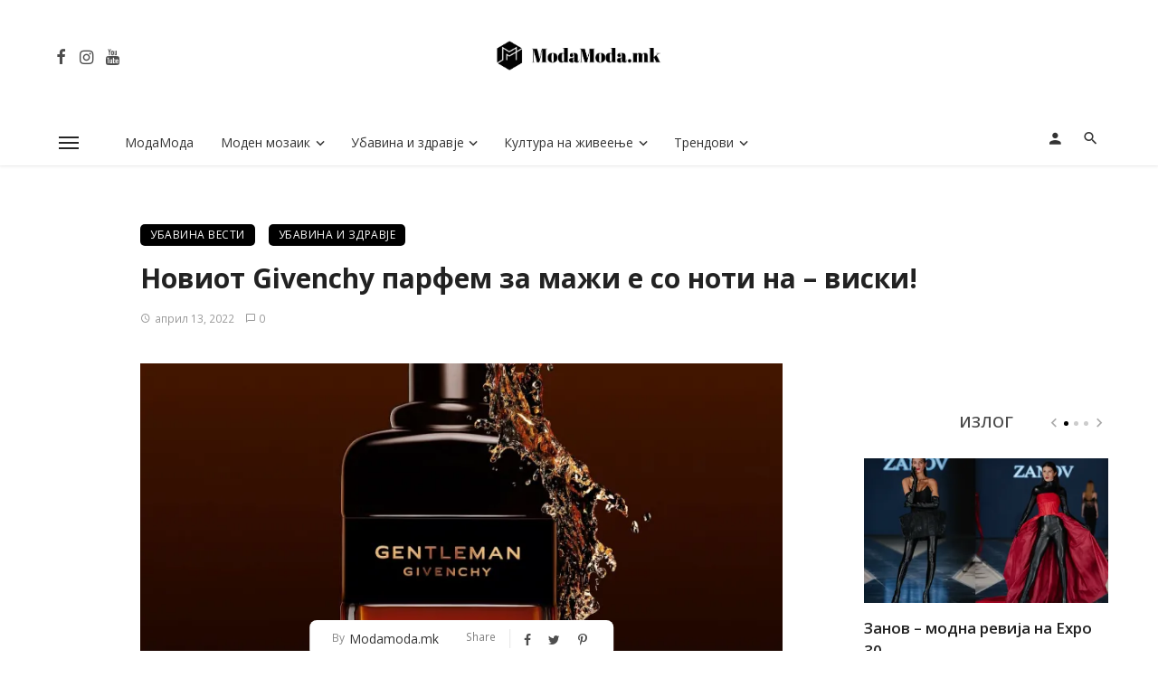

--- FILE ---
content_type: text/html; charset=utf-8
request_url: https://www.google.com/recaptcha/api2/aframe
body_size: 268
content:
<!DOCTYPE HTML><html><head><meta http-equiv="content-type" content="text/html; charset=UTF-8"></head><body><script nonce="qAO3yAFfhTX9E2WddL4kGQ">/** Anti-fraud and anti-abuse applications only. See google.com/recaptcha */ try{var clients={'sodar':'https://pagead2.googlesyndication.com/pagead/sodar?'};window.addEventListener("message",function(a){try{if(a.source===window.parent){var b=JSON.parse(a.data);var c=clients[b['id']];if(c){var d=document.createElement('img');d.src=c+b['params']+'&rc='+(localStorage.getItem("rc::a")?sessionStorage.getItem("rc::b"):"");window.document.body.appendChild(d);sessionStorage.setItem("rc::e",parseInt(sessionStorage.getItem("rc::e")||0)+1);localStorage.setItem("rc::h",'1769123653625');}}}catch(b){}});window.parent.postMessage("_grecaptcha_ready", "*");}catch(b){}</script></body></html>